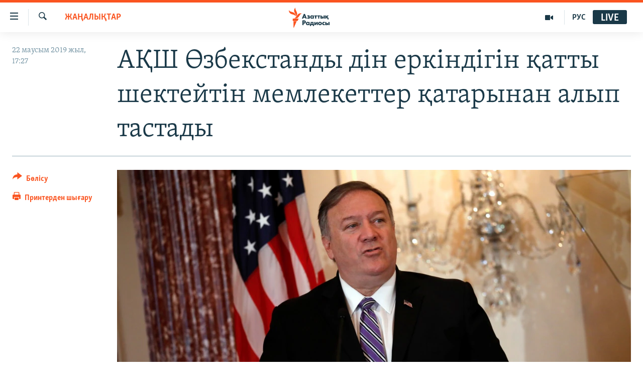

--- FILE ---
content_type: text/html; charset=utf-8
request_url: https://www.azattyq.org/a/30014092.html
body_size: 14646
content:

<!DOCTYPE html>
<html lang="kk" dir="ltr" class="no-js">
<head>
        <link rel="stylesheet" href="/Content/responsive/RFE/kk-KZ/RFE-kk-KZ.css?&amp;av=0.0.0.0&amp;cb=370">
<script src="https://tags.azattyq.org/rferl-pangea/prod/utag.sync.js"></script><script type='text/javascript' src='https://www.youtube.com/iframe_api' async></script>            <link rel="manifest" href="/manifest.json">
    <script type="text/javascript">
        //a general 'js' detection, must be on top level in <head>, due to CSS performance
        document.documentElement.className = "js";
        var cacheBuster = "370";
        var appBaseUrl = "/";
        var imgEnhancerBreakpoints = [0, 144, 256, 408, 650, 1023, 1597];
        var isLoggingEnabled = false;
        var isPreviewPage = false;
        var isLivePreviewPage = false;

        if (!isPreviewPage) {
            window.RFE = window.RFE || {};
            window.RFE.cacheEnabledByParam = window.location.href.indexOf('nocache=1') === -1;

            const url = new URL(window.location.href);
            const params = new URLSearchParams(url.search);

            // Remove the 'nocache' parameter
            params.delete('nocache');

            // Update the URL without the 'nocache' parameter
            url.search = params.toString();
            window.history.replaceState(null, '', url.toString());
        } else {
            window.addEventListener('load', function() {
                const links = window.document.links;
                for (let i = 0; i < links.length; i++) {
                    links[i].href = '#';
                    links[i].target = '_self';
                }
             })
        }

var pwaEnabled = true;        var swCacheDisabled;
    </script>
    <meta charset="utf-8" />

            <title>&#x410;&#x49A;&#x428; &#x4E8;&#x437;&#x431;&#x435;&#x43A;&#x441;&#x442;&#x430;&#x43D;&#x434;&#x44B; &#x434;&#x456;&#x43D; &#x435;&#x440;&#x43A;&#x456;&#x43D;&#x434;&#x456;&#x433;&#x456;&#x43D; &#x49B;&#x430;&#x442;&#x442;&#x44B; &#x448;&#x435;&#x43A;&#x442;&#x435;&#x439;&#x442;&#x456;&#x43D; &#x43C;&#x435;&#x43C;&#x43B;&#x435;&#x43A;&#x435;&#x442;&#x442;&#x435;&#x440; &#x49B;&#x430;&#x442;&#x430;&#x440;&#x44B;&#x43D;&#x430;&#x43D; &#x430;&#x43B;&#x44B;&#x43F; &#x442;&#x430;&#x441;&#x442;&#x430;&#x434;&#x44B;</title>
            <meta name="description" content="&#x410;&#x49A;&#x428; &#x441;&#x43E;&#x4A3;&#x493;&#x44B; 13 &#x436;&#x44B;&#x43B;&#x434;&#x430; &#x430;&#x43B;&#x493;&#x430;&#x448; &#x440;&#x435;&#x442; &#x4E8;&#x437;&#x431;&#x435;&#x43A;&#x441;&#x442;&#x430;&#x43D;&#x434;&#x44B; &#x434;&#x456;&#x43D; &#x435;&#x440;&#x43A;&#x456;&#x43D;&#x434;&#x456;&#x433;&#x456;&#x43D; &#x49B;&#x430;&#x442;&#x442;&#x44B; &#x448;&#x435;&#x43A;&#x442;&#x435;&#x439;&#x442;&#x456;&#x43D; &#x435;&#x43B;&#x434;&#x435;&#x440; &#x49B;&#x430;&#x442;&#x430;&#x440;&#x44B;&#x43D;&#x430;&#x43D; &#x430;&#x43B;&#x44B;&#x43F; &#x442;&#x430;&#x441;&#x442;&#x430;&#x434;&#x44B;. 21 &#x43C;&#x430;&#x443;&#x441;&#x44B;&#x43C;&#x434;&#x430; &#x4D9;&#x43B;&#x435;&#x43C;&#x434;&#x435;&#x433;&#x456; &#x434;&#x456;&#x43D;&#x438; &#x431;&#x43E;&#x441;&#x442;&#x430;&#x43D;&#x434;&#x44B;&#x49B;&#x49B;&#x430; &#x431;&#x430;&#x439;&#x43B;&#x430;&#x43D;&#x44B;&#x441;&#x442;&#x44B; &#x431;&#x430;&#x44F;&#x43D;&#x434;&#x430;&#x43C;&#x430;&#x441;&#x44B;&#x43D; &#x442;&#x430;&#x43D;&#x44B;&#x441;&#x442;&#x44B;&#x440;&#x493;&#x430;&#x43D; &#x43C;&#x435;&#x43C;&#x43B;&#x435;&#x43A;&#x435;&#x442;&#x442;&#x456;&#x43A; &#x445;&#x430;&#x442;&#x448;&#x44B; &#x41C;&#x430;&#x439;&#x43A; &#x41F;&#x43E;&#x43C;&#x43F;&#x435;&#x43E; &#x422;&#x430;&#x448;&#x43A;&#x435;&#x43D;&#x442;&#x442;&#x456;&#x4A3; &#x43E;&#x441;&#x44B; &#x441;&#x430;&#x43B;&#x430;&#x434;&#x430; &#x436;&#x435;&#x442;&#x43A;&#x456;&#x437;&#x433;&#x435;&#x43D; &#x456;&#x43B;&#x433;&#x435;&#x440;&#x456;&#x43B;&#x435;&#x443;&#x448;&#x456;&#x43B;&#x456;&#x43A;&#x442;&#x435;&#x440;&#x456;&#x43D;&#xA0;&#x430;&#x442;&#x430;&#x43F; &#x4E9;&#x442;&#x43A;&#x435;&#x43D;.&#xA0;&#xD;&#xA; &#x410;&#x442;&#x430;&#x43F; &#x430;&#x439;&#x442;&#x49B;&#x430;&#x43D;&#x434;&#x430;, &#x41F;&#x43E;&#x43C;&#x43F;&#x435;&#x43E;..." />
                <meta name="keywords" content="ЖАҢАЛЫҚТАР, қазақстан, дін, дін бостандығы, дін еркіндігі" />
    <meta name="viewport" content="width=device-width, initial-scale=1.0" />


    <meta http-equiv="X-UA-Compatible" content="IE=edge" />

<meta name="robots" content="max-image-preview:large"><meta property="fb:pages" content="205061959567731" /><meta name="yandex-verification" content="b4983b94636388c5" />

        <link href="https://rus.azattyq.org/a/30014069.html" rel="canonical" />

        <meta name="apple-mobile-web-app-title" content="&#x410;&#x437;&#x430;&#x442; &#x415;&#x443;&#x440;&#x43E;&#x43F;&#x430; / &#x410;&#x437;&#x430;&#x442;&#x442;&#x44B;&#x49B; &#x440;&#x430;&#x434;&#x438;&#x43E;&#x441;&#x44B;" />
        <meta name="apple-mobile-web-app-status-bar-style" content="black" />
            <meta name="apple-itunes-app" content="app-id=475986784, app-argument=//30014092.ltr" />
<meta content="&#x410;&#x49A;&#x428; &#x4E8;&#x437;&#x431;&#x435;&#x43A;&#x441;&#x442;&#x430;&#x43D;&#x434;&#x44B; &#x434;&#x456;&#x43D; &#x435;&#x440;&#x43A;&#x456;&#x43D;&#x434;&#x456;&#x433;&#x456;&#x43D; &#x49B;&#x430;&#x442;&#x442;&#x44B; &#x448;&#x435;&#x43A;&#x442;&#x435;&#x439;&#x442;&#x456;&#x43D; &#x43C;&#x435;&#x43C;&#x43B;&#x435;&#x43A;&#x435;&#x442;&#x442;&#x435;&#x440; &#x49B;&#x430;&#x442;&#x430;&#x440;&#x44B;&#x43D;&#x430;&#x43D; &#x430;&#x43B;&#x44B;&#x43F; &#x442;&#x430;&#x441;&#x442;&#x430;&#x434;&#x44B;" property="og:title"></meta>
<meta content="&#x410;&#x49A;&#x428; &#x441;&#x43E;&#x4A3;&#x493;&#x44B; 13 &#x436;&#x44B;&#x43B;&#x434;&#x430; &#x430;&#x43B;&#x493;&#x430;&#x448; &#x440;&#x435;&#x442; &#x4E8;&#x437;&#x431;&#x435;&#x43A;&#x441;&#x442;&#x430;&#x43D;&#x434;&#x44B; &#x434;&#x456;&#x43D; &#x435;&#x440;&#x43A;&#x456;&#x43D;&#x434;&#x456;&#x433;&#x456;&#x43D; &#x49B;&#x430;&#x442;&#x442;&#x44B; &#x448;&#x435;&#x43A;&#x442;&#x435;&#x439;&#x442;&#x456;&#x43D; &#x435;&#x43B;&#x434;&#x435;&#x440; &#x49B;&#x430;&#x442;&#x430;&#x440;&#x44B;&#x43D;&#x430;&#x43D; &#x430;&#x43B;&#x44B;&#x43F; &#x442;&#x430;&#x441;&#x442;&#x430;&#x434;&#x44B;. 21 &#x43C;&#x430;&#x443;&#x441;&#x44B;&#x43C;&#x434;&#x430; &#x4D9;&#x43B;&#x435;&#x43C;&#x434;&#x435;&#x433;&#x456; &#x434;&#x456;&#x43D;&#x438; &#x431;&#x43E;&#x441;&#x442;&#x430;&#x43D;&#x434;&#x44B;&#x49B;&#x49B;&#x430; &#x431;&#x430;&#x439;&#x43B;&#x430;&#x43D;&#x44B;&#x441;&#x442;&#x44B; &#x431;&#x430;&#x44F;&#x43D;&#x434;&#x430;&#x43C;&#x430;&#x441;&#x44B;&#x43D; &#x442;&#x430;&#x43D;&#x44B;&#x441;&#x442;&#x44B;&#x440;&#x493;&#x430;&#x43D; &#x43C;&#x435;&#x43C;&#x43B;&#x435;&#x43A;&#x435;&#x442;&#x442;&#x456;&#x43A; &#x445;&#x430;&#x442;&#x448;&#x44B; &#x41C;&#x430;&#x439;&#x43A; &#x41F;&#x43E;&#x43C;&#x43F;&#x435;&#x43E; &#x422;&#x430;&#x448;&#x43A;&#x435;&#x43D;&#x442;&#x442;&#x456;&#x4A3; &#x43E;&#x441;&#x44B; &#x441;&#x430;&#x43B;&#x430;&#x434;&#x430; &#x436;&#x435;&#x442;&#x43A;&#x456;&#x437;&#x433;&#x435;&#x43D; &#x456;&#x43B;&#x433;&#x435;&#x440;&#x456;&#x43B;&#x435;&#x443;&#x448;&#x456;&#x43B;&#x456;&#x43A;&#x442;&#x435;&#x440;&#x456;&#x43D;&#xA0;&#x430;&#x442;&#x430;&#x43F; &#x4E9;&#x442;&#x43A;&#x435;&#x43D;.&#xA0;&#xD;&#xA; &#x410;&#x442;&#x430;&#x43F; &#x430;&#x439;&#x442;&#x49B;&#x430;&#x43D;&#x434;&#x430;, &#x41F;&#x43E;&#x43C;&#x43F;&#x435;&#x43E;..." property="og:description"></meta>
<meta content="article" property="og:type"></meta>
<meta content="https://www.azattyq.org/a/30014092.html" property="og:url"></meta>
<meta content="&#x410;&#x437;&#x430;&#x442;&#x442;&#x44B;&#x49B; &#x440;&#x430;&#x434;&#x438;&#x43E;&#x441;&#x44B;" property="og:site_name"></meta>
<meta content="https://www.facebook.com/azattyq" property="article:publisher"></meta>
<meta content="https://gdb.rferl.org/af674f38-c6c0-435c-b95f-170a453a9eb5_w1200_h630.jpg" property="og:image"></meta>
<meta content="1200" property="og:image:width"></meta>
<meta content="630" property="og:image:height"></meta>
<meta content="203773769750398" property="fb:app_id"></meta>
<meta content="summary_large_image" name="twitter:card"></meta>
<meta content="@AzattyqRadiosy" name="twitter:site"></meta>
<meta content="https://gdb.rferl.org/af674f38-c6c0-435c-b95f-170a453a9eb5_w1200_h630.jpg" name="twitter:image"></meta>
<meta content="&#x410;&#x49A;&#x428; &#x4E8;&#x437;&#x431;&#x435;&#x43A;&#x441;&#x442;&#x430;&#x43D;&#x434;&#x44B; &#x434;&#x456;&#x43D; &#x435;&#x440;&#x43A;&#x456;&#x43D;&#x434;&#x456;&#x433;&#x456;&#x43D; &#x49B;&#x430;&#x442;&#x442;&#x44B; &#x448;&#x435;&#x43A;&#x442;&#x435;&#x439;&#x442;&#x456;&#x43D; &#x43C;&#x435;&#x43C;&#x43B;&#x435;&#x43A;&#x435;&#x442;&#x442;&#x435;&#x440; &#x49B;&#x430;&#x442;&#x430;&#x440;&#x44B;&#x43D;&#x430;&#x43D; &#x430;&#x43B;&#x44B;&#x43F; &#x442;&#x430;&#x441;&#x442;&#x430;&#x434;&#x44B;" name="twitter:title"></meta>
<meta content="&#x410;&#x49A;&#x428; &#x441;&#x43E;&#x4A3;&#x493;&#x44B; 13 &#x436;&#x44B;&#x43B;&#x434;&#x430; &#x430;&#x43B;&#x493;&#x430;&#x448; &#x440;&#x435;&#x442; &#x4E8;&#x437;&#x431;&#x435;&#x43A;&#x441;&#x442;&#x430;&#x43D;&#x434;&#x44B; &#x434;&#x456;&#x43D; &#x435;&#x440;&#x43A;&#x456;&#x43D;&#x434;&#x456;&#x433;&#x456;&#x43D; &#x49B;&#x430;&#x442;&#x442;&#x44B; &#x448;&#x435;&#x43A;&#x442;&#x435;&#x439;&#x442;&#x456;&#x43D; &#x435;&#x43B;&#x434;&#x435;&#x440; &#x49B;&#x430;&#x442;&#x430;&#x440;&#x44B;&#x43D;&#x430;&#x43D; &#x430;&#x43B;&#x44B;&#x43F; &#x442;&#x430;&#x441;&#x442;&#x430;&#x434;&#x44B;. 21 &#x43C;&#x430;&#x443;&#x441;&#x44B;&#x43C;&#x434;&#x430; &#x4D9;&#x43B;&#x435;&#x43C;&#x434;&#x435;&#x433;&#x456; &#x434;&#x456;&#x43D;&#x438; &#x431;&#x43E;&#x441;&#x442;&#x430;&#x43D;&#x434;&#x44B;&#x49B;&#x49B;&#x430; &#x431;&#x430;&#x439;&#x43B;&#x430;&#x43D;&#x44B;&#x441;&#x442;&#x44B; &#x431;&#x430;&#x44F;&#x43D;&#x434;&#x430;&#x43C;&#x430;&#x441;&#x44B;&#x43D; &#x442;&#x430;&#x43D;&#x44B;&#x441;&#x442;&#x44B;&#x440;&#x493;&#x430;&#x43D; &#x43C;&#x435;&#x43C;&#x43B;&#x435;&#x43A;&#x435;&#x442;&#x442;&#x456;&#x43A; &#x445;&#x430;&#x442;&#x448;&#x44B; &#x41C;&#x430;&#x439;&#x43A; &#x41F;&#x43E;&#x43C;&#x43F;&#x435;&#x43E; &#x422;&#x430;&#x448;&#x43A;&#x435;&#x43D;&#x442;&#x442;&#x456;&#x4A3; &#x43E;&#x441;&#x44B; &#x441;&#x430;&#x43B;&#x430;&#x434;&#x430; &#x436;&#x435;&#x442;&#x43A;&#x456;&#x437;&#x433;&#x435;&#x43D; &#x456;&#x43B;&#x433;&#x435;&#x440;&#x456;&#x43B;&#x435;&#x443;&#x448;&#x456;&#x43B;&#x456;&#x43A;&#x442;&#x435;&#x440;&#x456;&#x43D;&#xA0;&#x430;&#x442;&#x430;&#x43F; &#x4E9;&#x442;&#x43A;&#x435;&#x43D;.&#xA0;&#xD;&#xA; &#x410;&#x442;&#x430;&#x43F; &#x430;&#x439;&#x442;&#x49B;&#x430;&#x43D;&#x434;&#x430;, &#x41F;&#x43E;&#x43C;&#x43F;&#x435;&#x43E;..." name="twitter:description"></meta>
                    <link rel="amphtml" href="https://www.azattyq.org/amp/30014092.html" />
<script type="application/ld+json">{"articleSection":"ЖАҢАЛЫҚТАР","isAccessibleForFree":true,"headline":"АҚШ Өзбекстанды дін еркіндігін қатты шектейтін мемлекеттер қатарынан алып тастады","inLanguage":"kk-KZ","keywords":"ЖАҢАЛЫҚТАР, қазақстан, дін, дін бостандығы, дін еркіндігі","author":{"@type":"Person","name":"Азаттық радиосы"},"datePublished":"2019-06-22 12:27:19Z","dateModified":"2019-06-22 12:35:20Z","publisher":{"logo":{"width":512,"height":220,"@type":"ImageObject","url":"https://www.azattyq.org/Content/responsive/RFE/kk-KZ/img/logo.png"},"@type":"NewsMediaOrganization","url":"https://www.azattyq.org","sameAs":["https://facebook.com/azattyq","https://twitter.com/AzattyqRadiosy","https://www.youtube.com/user/AzattyqRadio","https://www.instagram.com/azattyq/","https://t.me/azattyq"],"name":"Азат Еуропа / Азаттық Радиосы","alternateName":""},"@context":"https://schema.org","@type":"NewsArticle","mainEntityOfPage":"https://www.azattyq.org/a/30014092.html","url":"https://www.azattyq.org/a/30014092.html","description":"АҚШ соңғы 13 жылда алғаш рет Өзбекстанды дін еркіндігін қатты шектейтін елдер қатарынан алып тастады. 21 маусымда әлемдегі діни бостандыққа байланысты баяндамасын таныстырған мемлекеттік хатшы Майк Помпео Ташкенттің осы салада жеткізген ілгерілеушіліктерін атап өткен. \r\n Атап айтқанда, Помпео...","image":{"width":1080,"height":608,"@type":"ImageObject","url":"https://gdb.rferl.org/af674f38-c6c0-435c-b95f-170a453a9eb5_w1080_h608.jpg"},"name":"АҚШ Өзбекстанды дін еркіндігін қатты шектейтін мемлекеттер қатарынан алып тастады"}</script>
    <script src="/Scripts/responsive/infographics.bundle.min.js?&amp;av=0.0.0.0&amp;cb=370"></script>
        <script src="/Scripts/responsive/dollardom.min.js?&amp;av=0.0.0.0&amp;cb=370"></script>
        <script src="/Scripts/responsive/modules/commons.js?&amp;av=0.0.0.0&amp;cb=370"></script>
        <script src="/Scripts/responsive/modules/app_code.js?&amp;av=0.0.0.0&amp;cb=370"></script>

        <link rel="icon" type="image/svg+xml" href="/Content/responsive/RFE/img/webApp/favicon.svg" />
        <link rel="alternate icon" href="/Content/responsive/RFE/img/webApp/favicon.ico" />
            <link rel="mask-icon" color="#ea6903" href="/Content/responsive/RFE/img/webApp/favicon_safari.svg" />
        <link rel="apple-touch-icon" sizes="152x152" href="/Content/responsive/RFE/img/webApp/ico-152x152.png" />
        <link rel="apple-touch-icon" sizes="144x144" href="/Content/responsive/RFE/img/webApp/ico-144x144.png" />
        <link rel="apple-touch-icon" sizes="114x114" href="/Content/responsive/RFE/img/webApp/ico-114x114.png" />
        <link rel="apple-touch-icon" sizes="72x72" href="/Content/responsive/RFE/img/webApp/ico-72x72.png" />
        <link rel="apple-touch-icon-precomposed" href="/Content/responsive/RFE/img/webApp/ico-57x57.png" />
        <link rel="icon" sizes="192x192" href="/Content/responsive/RFE/img/webApp/ico-192x192.png" />
        <link rel="icon" sizes="128x128" href="/Content/responsive/RFE/img/webApp/ico-128x128.png" />
        <meta name="msapplication-TileColor" content="#ffffff" />
        <meta name="msapplication-TileImage" content="/Content/responsive/RFE/img/webApp/ico-144x144.png" />
                <link rel="preload" href="/Content/responsive/fonts/Skolar-Lt_Cyrl_v2.4.woff" type="font/woff" as="font" crossorigin="anonymous" />
    <link rel="alternate" type="application/rss+xml" title="RFE/RL - Top Stories [RSS]" href="/api/" />
    <link rel="sitemap" type="application/rss+xml" href="/sitemap.xml" />
    
    



</head>
<body class=" nav-no-loaded cc_theme pg-article print-lay-article js-category-to-nav nojs-images ">
        <script type="text/javascript" >
            var analyticsData = {url:"https://www.azattyq.org/a/30014092.html",property_id:"417",article_uid:"30014092",page_title:"АҚШ Өзбекстанды дін еркіндігін қатты шектейтін мемлекеттер қатарынан алып тастады",page_type:"article",content_type:"article",subcontent_type:"article",last_modified:"2019-06-22 12:35:20Z",pub_datetime:"2019-06-22 12:27:19Z",pub_year:"2019",pub_month:"06",pub_day:"22",pub_hour:"12",pub_weekday:"Saturday",section:"жаңалықтар",english_section:"news",byline:"",categories:"news",tags:"қазақстан;дін;дін бостандығы;дін еркіндігі",domain:"www.azattyq.org",language:"Kazakh",language_service:"RFERL Kazakh",platform:"web",copied:"yes",copied_article:"30014069|6|Kazakh [ru]|2019-06-22",copied_title:"США убрали Узбекистан из списка стран с наименьшей религиозной терпимостью",runs_js:"Yes",cms_release:"8.44.0.0.370",enviro_type:"prod",slug:"",entity:"RFE",short_language_service:"KAZ",platform_short:"W",page_name:"АҚШ Өзбекстанды дін еркіндігін қатты шектейтін мемлекеттер қатарынан алып тастады"};
        </script>
<noscript><iframe src="https://www.googletagmanager.com/ns.html?id=GTM-WXZBPZ" height="0" width="0" style="display:none;visibility:hidden"></iframe></noscript>        <script type="text/javascript" data-cookiecategory="analytics">
            var gtmEventObject = Object.assign({}, analyticsData, {event: 'page_meta_ready'});window.dataLayer = window.dataLayer || [];window.dataLayer.push(gtmEventObject);
            if (top.location === self.location) { //if not inside of an IFrame
                 var renderGtm = "true";
                 if (renderGtm === "true") {
            (function(w,d,s,l,i){w[l]=w[l]||[];w[l].push({'gtm.start':new Date().getTime(),event:'gtm.js'});var f=d.getElementsByTagName(s)[0],j=d.createElement(s),dl=l!='dataLayer'?'&l='+l:'';j.async=true;j.src='//www.googletagmanager.com/gtm.js?id='+i+dl;f.parentNode.insertBefore(j,f);})(window,document,'script','dataLayer','GTM-WXZBPZ');
                 }
            }
        </script>
        <!--Analytics tag js version start-->
            <script type="text/javascript" data-cookiecategory="analytics">
                var utag_data = Object.assign({}, analyticsData, {});
if(typeof(TealiumTagFrom)==='function' && typeof(TealiumTagSearchKeyword)==='function') {
var utag_from=TealiumTagFrom();var utag_searchKeyword=TealiumTagSearchKeyword();
if(utag_searchKeyword!=null && utag_searchKeyword!=='' && utag_data["search_keyword"]==null) utag_data["search_keyword"]=utag_searchKeyword;if(utag_from!=null && utag_from!=='') utag_data["from"]=TealiumTagFrom();}
                if(window.top!== window.self&&utag_data.page_type==="snippet"){utag_data.page_type = 'iframe';}
                try{if(window.top!==window.self&&window.self.location.hostname===window.top.location.hostname){utag_data.platform = 'self-embed';utag_data.platform_short = 'se';}}catch(e){if(window.top!==window.self&&window.self.location.search.includes("platformType=self-embed")){utag_data.platform = 'cross-promo';utag_data.platform_short = 'cp';}}
                (function(a,b,c,d){    a="https://tags.azattyq.org/rferl-pangea/prod/utag.js";    b=document;c="script";d=b.createElement(c);d.src=a;d.type="text/java"+c;d.async=true;    a=b.getElementsByTagName(c)[0];a.parentNode.insertBefore(d,a);    })();
            </script>
        <!--Analytics tag js version end-->
<!-- Analytics tag management NoScript -->
<noscript>
<img style="position: absolute; border: none;" src="https://ssc.azattyq.org/b/ss/bbgprod,bbgentityrferl/1/G.4--NS/1352685264?pageName=rfe%3akaz%3aw%3aarticle%3a%d0%90%d2%9a%d0%a8%20%d3%a8%d0%b7%d0%b1%d0%b5%d0%ba%d1%81%d1%82%d0%b0%d0%bd%d0%b4%d1%8b%20%d0%b4%d1%96%d0%bd%20%d0%b5%d1%80%d0%ba%d1%96%d0%bd%d0%b4%d1%96%d0%b3%d1%96%d0%bd%20%d2%9b%d0%b0%d1%82%d1%82%d1%8b%20%d1%88%d0%b5%d0%ba%d1%82%d0%b5%d0%b9%d1%82%d1%96%d0%bd%20%d0%bc%d0%b5%d0%bc%d0%bb%d0%b5%d0%ba%d0%b5%d1%82%d1%82%d0%b5%d1%80%20%d2%9b%d0%b0%d1%82%d0%b0%d1%80%d1%8b%d0%bd%d0%b0%d0%bd%20%d0%b0%d0%bb%d1%8b%d0%bf%20%d1%82%d0%b0%d1%81%d1%82%d0%b0%d0%b4%d1%8b&amp;c6=%d0%90%d2%9a%d0%a8%20%d3%a8%d0%b7%d0%b1%d0%b5%d0%ba%d1%81%d1%82%d0%b0%d0%bd%d0%b4%d1%8b%20%d0%b4%d1%96%d0%bd%20%d0%b5%d1%80%d0%ba%d1%96%d0%bd%d0%b4%d1%96%d0%b3%d1%96%d0%bd%20%d2%9b%d0%b0%d1%82%d1%82%d1%8b%20%d1%88%d0%b5%d0%ba%d1%82%d0%b5%d0%b9%d1%82%d1%96%d0%bd%20%d0%bc%d0%b5%d0%bc%d0%bb%d0%b5%d0%ba%d0%b5%d1%82%d1%82%d0%b5%d1%80%20%d2%9b%d0%b0%d1%82%d0%b0%d1%80%d1%8b%d0%bd%d0%b0%d0%bd%20%d0%b0%d0%bb%d1%8b%d0%bf%20%d1%82%d0%b0%d1%81%d1%82%d0%b0%d0%b4%d1%8b&amp;v36=8.44.0.0.370&amp;v6=D=c6&amp;g=https%3a%2f%2fwww.azattyq.org%2fa%2f30014092.html&amp;c1=D=g&amp;v1=D=g&amp;events=event1,event52&amp;c16=rferl%20kazakh&amp;v16=D=c16&amp;c5=news&amp;v5=D=c5&amp;ch=%d0%96%d0%90%d2%a2%d0%90%d0%9b%d0%ab%d2%9a%d0%a2%d0%90%d0%a0&amp;c15=kazakh&amp;v15=D=c15&amp;c4=article&amp;v4=D=c4&amp;c14=30014092&amp;v14=D=c14&amp;v20=no&amp;c17=web&amp;v17=D=c17&amp;mcorgid=518abc7455e462b97f000101%40adobeorg&amp;server=www.azattyq.org&amp;pageType=D=c4&amp;ns=bbg&amp;v29=D=server&amp;v25=rfe&amp;v30=417&amp;v105=D=User-Agent " alt="analytics" width="1" height="1" /></noscript>
<!-- End of Analytics tag management NoScript -->


        <!--*** Accessibility links - For ScreenReaders only ***-->
        <section>
            <div class="sr-only">
                <h2>Accessibility links</h2>
                <ul>
                    <li><a href="#content" data-disable-smooth-scroll="1">Skip to main content</a></li>
                    <li><a href="#navigation" data-disable-smooth-scroll="1">Skip to main Navigation</a></li>
                    <li><a href="#txtHeaderSearch" data-disable-smooth-scroll="1">Skip to Search</a></li>
                </ul>
            </div>
        </section>
    




<div dir="ltr">
    <div id="page">
            <aside>

<div class="c-lightbox overlay-modal">
    <div class="c-lightbox__intro">
        <h2 class="c-lightbox__intro-title"></h2>
        <button class="btn btn--rounded c-lightbox__btn c-lightbox__intro-next" title="&#x41A;&#x435;&#x43B;&#x435;&#x441;&#x456;">
            <span class="ico ico--rounded ico-chevron-forward"></span>
            <span class="sr-only">&#x41A;&#x435;&#x43B;&#x435;&#x441;&#x456;</span>
        </button>
    </div>
    <div class="c-lightbox__nav">
        <button class="btn btn--rounded c-lightbox__btn c-lightbox__btn--close" title="&#x416;&#x430;&#x431;&#x443;">
            <span class="ico ico--rounded ico-close"></span>
            <span class="sr-only">&#x416;&#x430;&#x431;&#x443;</span>
        </button>
        <button class="btn btn--rounded c-lightbox__btn c-lightbox__btn--prev" title="&#x411;&#x4B1;&#x493;&#x430;&#x43D; &#x434;&#x435;&#x439;&#x456;&#x43D;&#x433;&#x456;">
            <span class="ico ico--rounded ico-chevron-backward"></span>
            <span class="sr-only">&#x411;&#x4B1;&#x493;&#x430;&#x43D; &#x434;&#x435;&#x439;&#x456;&#x43D;&#x433;&#x456;</span>
        </button>
        <button class="btn btn--rounded c-lightbox__btn c-lightbox__btn--next" title="&#x41A;&#x435;&#x43B;&#x435;&#x441;&#x456;">
            <span class="ico ico--rounded ico-chevron-forward"></span>
            <span class="sr-only">&#x41A;&#x435;&#x43B;&#x435;&#x441;&#x456;</span>
        </button>
    </div>
    <div class="c-lightbox__content-wrap">
        <figure class="c-lightbox__content">
            <span class="c-spinner c-spinner--lightbox">
                <img src="/Content/responsive/img/player-spinner.png"
                     alt="please wait"
                     title="please wait" />
            </span>
            <div class="c-lightbox__img">
                <div class="thumb">
                    <img src="" alt="" />
                </div>
            </div>
            <figcaption>
                <div class="c-lightbox__info c-lightbox__info--foot">
                    <span class="c-lightbox__counter"></span>
                    <span class="caption c-lightbox__caption"></span>
                </div>
            </figcaption>
        </figure>
    </div>
    <div class="hidden">
        <div class="content-advisory__box content-advisory__box--lightbox">
            <span class="content-advisory__box-text">&#x415;&#x441;&#x43A;&#x435;&#x440;&#x442;&#x443;! &#x421;&#x443;&#x440;&#x435;&#x442;&#x442;&#x435;&#x440;&#x434;&#x435; &#x49B;&#x430;&#x43D; &#x436;&#x4D9;&#x43D;&#x435; &#x431;&#x430;&#x441;&#x49B;&#x430; &#x434;&#x430; &#x437;&#x43E;&#x440;&#x43B;&#x44B;&#x49B; &#x431;&#x435;&#x43B;&#x433;&#x456;&#x43B;&#x435;&#x440;&#x456; &#x431;&#x430;&#x440;.</span>
            <button class="btn btn--transparent content-advisory__box-btn m-t-md" value="text" type="button">
                <span class="btn__text">
                    &#x41A;&#x4E9;&#x440;&#x443;
                </span>
            </button>
        </div>
    </div>
</div>

<div class="print-dialogue">
    <div class="container">
        <h3 class="print-dialogue__title section-head">&#x411;&#x430;&#x441;&#x44B;&#x43F; &#x448;&#x44B;&#x493;&#x430;&#x440;&#x443;</h3>
        <div class="print-dialogue__opts">
            <ul class="print-dialogue__opt-group">
                <li class="form__group form__group--checkbox">
                    <input class="form__check " id="checkboxImages" name="checkboxImages" type="checkbox" checked="checked" />
                    <label for="checkboxImages" class="form__label m-t-md">&#x421;&#x443;&#x440;&#x435;&#x442;&#x442;&#x435;&#x440;&#x43C;&#x435;&#x43D;</label>
                </li>
                <li class="form__group form__group--checkbox">
                    <input class="form__check " id="checkboxMultimedia" name="checkboxMultimedia" type="checkbox" checked="checked" />
                    <label for="checkboxMultimedia" class="form__label m-t-md">&#x41C;&#x443;&#x43B;&#x44C;&#x442;&#x438;&#x43C;&#x435;&#x434;&#x438;&#x430;</label>
                </li>
            </ul>
            <ul class="print-dialogue__opt-group">
                <li class="form__group form__group--checkbox">
                    <input class="form__check " id="checkboxEmbedded" name="checkboxEmbedded" type="checkbox" checked="checked" />
                    <label for="checkboxEmbedded" class="form__label m-t-md">&#x42D;&#x43C;&#x431;&#x435;&#x434;-&#x43A;&#x43E;&#x434;&#x44B; &#x431;&#x430;&#x440; &#x43A;&#x43E;&#x43D;&#x442;&#x435;&#x43D;&#x442;</label>
                </li>
                <li class="hidden">
                    <input class="form__check " id="checkboxComments" name="checkboxComments" type="checkbox" />
                    <label for="checkboxComments" class="form__label m-t-md">&#x41F;&#x456;&#x43A;&#x456;&#x440;&#x43B;&#x435;&#x440;</label>
                </li>
            </ul>
        </div>
        <div class="print-dialogue__buttons">
            <button class="btn  btn--secondary close-button" type="button" title="&#x411;&#x43E;&#x43B;&#x434;&#x44B;&#x440;&#x43C;&#x430;&#x443;">
                <span class="btn__text ">&#x411;&#x43E;&#x43B;&#x434;&#x44B;&#x440;&#x43C;&#x430;&#x443;</span>
            </button>
            <button class="btn  btn-cust-print m-l-sm" type="button" title="&#x41F;&#x440;&#x438;&#x43D;&#x442;&#x435;&#x440;&#x434;&#x435;&#x43D; &#x448;&#x44B;&#x493;&#x430;&#x440;&#x443;">
                <span class="btn__text ">&#x41F;&#x440;&#x438;&#x43D;&#x442;&#x435;&#x440;&#x434;&#x435;&#x43D; &#x448;&#x44B;&#x493;&#x430;&#x440;&#x443;</span>
            </button>
        </div>
    </div>
</div>                
<div class="ctc-message pos-fix">
    <div class="ctc-message__inner">&#x421;&#x456;&#x43B;&#x442;&#x435;&#x43C;&#x435; &#x43A;&#x4E9;&#x448;&#x456;&#x440;&#x456;&#x43B;&#x434;&#x456;</div>
</div>
            </aside>

<div class="hdr-20 hdr-20--big">
    <div class="hdr-20__inner">
        <div class="hdr-20__max pos-rel">
            <div class="hdr-20__side hdr-20__side--primary d-flex">
                <label data-for="main-menu-ctrl" data-switcher-trigger="true" data-switch-target="main-menu-ctrl" class="burger hdr-trigger pos-rel trans-trigger" data-trans-evt="click" data-trans-id="menu">
                    <span class="ico ico-close hdr-trigger__ico hdr-trigger__ico--close burger__ico burger__ico--close"></span>
                    <span class="ico ico-menu hdr-trigger__ico hdr-trigger__ico--open burger__ico burger__ico--open"></span>
                </label>
                <div class="menu-pnl pos-fix trans-target" data-switch-target="main-menu-ctrl" data-trans-id="menu">
                    <div class="menu-pnl__inner">
                        <nav class="main-nav menu-pnl__item menu-pnl__item--first">
                            <ul class="main-nav__list accordeon" data-analytics-tales="false" data-promo-name="link" data-location-name="nav,secnav">
                                

        <li class="main-nav__item">
            <a class="main-nav__item-name main-nav__item-name--link" href="/z/330" title="&#x416;&#x430;&#x4A3;&#x430;&#x43B;&#x44B;&#x49B;&#x442;&#x430;&#x440;" data-item-name="news" >&#x416;&#x430;&#x4A3;&#x430;&#x43B;&#x44B;&#x49B;&#x442;&#x430;&#x440;</a>
        </li>

        <li class="main-nav__item">
            <a class="main-nav__item-name main-nav__item-name--link" href="/p/7018.html" title="&#x421;&#x430;&#x44F;&#x441;&#x430;&#x442;" data-item-name="politics" >&#x421;&#x430;&#x44F;&#x441;&#x430;&#x442;</a>
        </li>

        <li class="main-nav__item">
            <a class="main-nav__item-name main-nav__item-name--link" href="/p/7019.html" title="AzattyqTV" data-item-name="azattyqtv" >AzattyqTV</a>
        </li>

        <li class="main-nav__item">
            <a class="main-nav__item-name main-nav__item-name--link" href="/p/8433.html" title="&#x49A;&#x430;&#x4A3;&#x442;&#x430;&#x440; &#x43E;&#x49B;&#x438;&#x493;&#x430;&#x441;&#x44B;" data-item-name="kazakgstan-unrest" >&#x49A;&#x430;&#x4A3;&#x442;&#x430;&#x440; &#x43E;&#x49B;&#x438;&#x493;&#x430;&#x441;&#x44B;</a>
        </li>

        <li class="main-nav__item">
            <a class="main-nav__item-name main-nav__item-name--link" href="/p/7009.html" title="&#x410;&#x434;&#x430;&#x43C; &#x49B;&#x4B1;&#x49B;&#x44B;&#x49B;&#x442;&#x430;&#x440;&#x44B;" data-item-name="human-rights" >&#x410;&#x434;&#x430;&#x43C; &#x49B;&#x4B1;&#x49B;&#x44B;&#x49B;&#x442;&#x430;&#x440;&#x44B;</a>
        </li>

        <li class="main-nav__item">
            <a class="main-nav__item-name main-nav__item-name--link" href="/p/7028.html" title="&#x4D8;&#x43B;&#x435;&#x443;&#x43C;&#x435;&#x442;" data-item-name="society" >&#x4D8;&#x43B;&#x435;&#x443;&#x43C;&#x435;&#x442;</a>
        </li>

        <li class="main-nav__item">
            <a class="main-nav__item-name main-nav__item-name--link" href="/p/7020.html" title="&#x4D8;&#x43B;&#x435;&#x43C;" data-item-name="world-news" >&#x4D8;&#x43B;&#x435;&#x43C;</a>
        </li>

        <li class="main-nav__item">
            <a class="main-nav__item-name main-nav__item-name--link" href="/p/7262.html" title="&#x410;&#x440;&#x43D;&#x430;&#x439;&#x44B; &#x436;&#x43E;&#x431;&#x430;&#x43B;&#x430;&#x440;" data-item-name="special-projects" >&#x410;&#x440;&#x43D;&#x430;&#x439;&#x44B; &#x436;&#x43E;&#x431;&#x430;&#x43B;&#x430;&#x440;</a>
        </li>



                            </ul>
                        </nav>
                        

<div class="menu-pnl__item">
        <a href="https://rus.azattyq.org" class="menu-pnl__item-link" alt="&#x420;&#x443;&#x441;&#x441;&#x43A;&#x438;&#x439;">&#x420;&#x443;&#x441;&#x441;&#x43A;&#x438;&#x439;</a>
</div>


                        
                            <div class="menu-pnl__item menu-pnl__item--social">
                                    <h5 class="menu-pnl__sub-head">&#x416;&#x430;&#x437;&#x44B;&#x43B;&#x44B;&#x4A3;&#x44B;&#x437;</h5>

        <a href="https://facebook.com/azattyq" title="Facebook &#x43F;&#x430;&#x440;&#x430;&#x493;&#x44B;&#x43C;&#x44B;&#x437;" data-analytics-text="follow_on_facebook" class="btn btn--rounded btn--social-inverted menu-pnl__btn js-social-btn btn-facebook"  target="_blank" rel="noopener">
            <span class="ico ico-facebook-alt ico--rounded"></span>
        </a>


        <a href="https://www.youtube.com/user/AzattyqRadio" title="YouTube &#x43F;&#x430;&#x440;&#x430;&#x493;&#x44B;&#x43C;&#x44B;&#x437;" data-analytics-text="follow_on_youtube" class="btn btn--rounded btn--social-inverted menu-pnl__btn js-social-btn btn-youtube"  target="_blank" rel="noopener">
            <span class="ico ico-youtube ico--rounded"></span>
        </a>


        <a href="https://twitter.com/AzattyqRadiosy" title="Twitter &#x43F;&#x430;&#x440;&#x430;&#x493;&#x44B;&#x43C;&#x44B;&#x437;" data-analytics-text="follow_on_twitter" class="btn btn--rounded btn--social-inverted menu-pnl__btn js-social-btn btn-twitter"  target="_blank" rel="noopener">
            <span class="ico ico-twitter ico--rounded"></span>
        </a>


        <a href="https://www.instagram.com/azattyq/" title="Instagram &#x43F;&#x430;&#x440;&#x430;&#x493;&#x44B;&#x43C;&#x44B;&#x437;" data-analytics-text="follow_on_instagram" class="btn btn--rounded btn--social-inverted menu-pnl__btn js-social-btn btn-instagram"  target="_blank" rel="noopener">
            <span class="ico ico-instagram ico--rounded"></span>
        </a>


        <a href="https://t.me/azattyq" title="Follow us on Telegram" data-analytics-text="follow_on_telegram" class="btn btn--rounded btn--social-inverted menu-pnl__btn js-social-btn btn-telegram"  target="_blank" rel="noopener">
            <span class="ico ico-telegram ico--rounded"></span>
        </a>

                            </div>
                            <div class="menu-pnl__item">
                                <a href="/navigation/allsites" class="menu-pnl__item-link">
                                    <span class="ico ico-languages "></span>
                                    &#x411;&#x430;&#x441;&#x49B;&#x430; &#x442;&#x456;&#x43B;&#x434;&#x435;&#x440;&#x434;&#x435;
                                </a>
                            </div>
                    </div>
                </div>
                <label data-for="top-search-ctrl" data-switcher-trigger="true" data-switch-target="top-search-ctrl" class="top-srch-trigger hdr-trigger">
                    <span class="ico ico-close hdr-trigger__ico hdr-trigger__ico--close top-srch-trigger__ico top-srch-trigger__ico--close"></span>
                    <span class="ico ico-search hdr-trigger__ico hdr-trigger__ico--open top-srch-trigger__ico top-srch-trigger__ico--open"></span>
                </label>
                <div class="srch-top srch-top--in-header" data-switch-target="top-search-ctrl">
                    <div class="container">
                        
<form action="/s" class="srch-top__form srch-top__form--in-header" id="form-topSearchHeader" method="get" role="search">    <label for="txtHeaderSearch" class="sr-only">&#x130;&#x437;&#x434;&#x435;&#x443;</label>
    <input type="text" id="txtHeaderSearch" name="k" placeholder="...&#x456;&#x437;&#x434;&#x435;&#x443;" accesskey="s" value="" class="srch-top__input analyticstag-event" onkeydown="if (event.keyCode === 13) { FireAnalyticsTagEventOnSearch('search', $dom.get('#txtHeaderSearch')[0].value) }" />
    <button title="&#x130;&#x437;&#x434;&#x435;&#x443;" type="submit" class="btn btn--top-srch analyticstag-event" onclick="FireAnalyticsTagEventOnSearch('search', $dom.get('#txtHeaderSearch')[0].value) ">
        <span class="ico ico-search"></span>
    </button>
</form>
                    </div>
                </div>
                <a href="/" class="main-logo-link">
                    <img src="/Content/responsive/RFE/kk-KZ/img/logo-compact.svg" class="main-logo main-logo--comp" alt="site logo">
                        <img src="/Content/responsive/RFE/kk-KZ/img/logo.svg" class="main-logo main-logo--big" alt="site logo">
                </a>
            </div>
            <div class="hdr-20__side hdr-20__side--secondary d-flex">
                

    <a href="https://rus.azattyq.org" title="&#x420;&#x423;&#x421;" class="hdr-20__secondary-item hdr-20__secondary-item--lang" data-item-name="satellite">
        
&#x420;&#x423;&#x421;
    </a>

    <a href="/p/7019.html" title="AzattyqTV" class="hdr-20__secondary-item" data-item-name="video">
        
    <span class="ico ico-video hdr-20__secondary-icon"></span>

    </a>

    <a href="/s" title="&#x130;&#x437;&#x434;&#x435;&#x443;" class="hdr-20__secondary-item hdr-20__secondary-item--search" data-item-name="search">
        
    <span class="ico ico-search hdr-20__secondary-icon hdr-20__secondary-icon--search"></span>

    </a>



                

<div class="hdr-20__secondary-item live-b-drop">
    <div class="live-b-drop__off">
        <a href="/live" class="live-b-drop__link" title="Live" data-item-name="live">
            <span class="badge badge--live-btn badge--live-btn-off">
                Live
            </span>
        </a>
    </div>
    <div class="live-b-drop__on hidden">
        <label data-for="live-ctrl" data-switcher-trigger="true" data-switch-target="live-ctrl" class="live-b-drop__label pos-rel">
            <span class="badge badge--live badge--live-btn">
                Live
            </span>
            <span class="ico ico-close live-b-drop__label-ico live-b-drop__label-ico--close"></span>
        </label>
        <div class="live-b-drop__panel" id="targetLivePanelDiv" data-switch-target="live-ctrl"></div>
    </div>
</div>


                <div class="srch-bottom">
                    
<form action="/s" class="srch-bottom__form d-flex" id="form-bottomSearch" method="get" role="search">    <label for="txtSearch" class="sr-only">&#x130;&#x437;&#x434;&#x435;&#x443;</label>
    <input type="search" id="txtSearch" name="k" placeholder="...&#x456;&#x437;&#x434;&#x435;&#x443;" accesskey="s" value="" class="srch-bottom__input analyticstag-event" onkeydown="if (event.keyCode === 13) { FireAnalyticsTagEventOnSearch('search', $dom.get('#txtSearch')[0].value) }" />
    <button title="&#x130;&#x437;&#x434;&#x435;&#x443;" type="submit" class="btn btn--bottom-srch analyticstag-event" onclick="FireAnalyticsTagEventOnSearch('search', $dom.get('#txtSearch')[0].value) ">
        <span class="ico ico-search"></span>
    </button>
</form>
                </div>
            </div>
            <img src="/Content/responsive/RFE/kk-KZ/img/logo-print.gif" class="logo-print" alt="site logo">
            <img src="/Content/responsive/RFE/kk-KZ/img/logo-print_color.png" class="logo-print logo-print--color" alt="site logo">
        </div>
    </div>
</div>
    <script>
        if (document.body.className.indexOf('pg-home') > -1) {
            var nav2In = document.querySelector('.hdr-20__inner');
            var nav2Sec = document.querySelector('.hdr-20__side--secondary');
            var secStyle = window.getComputedStyle(nav2Sec);
            if (nav2In && window.pageYOffset < 150 && secStyle['position'] !== 'fixed') {
                nav2In.classList.add('hdr-20__inner--big')
            }
        }
    </script>



<div class="c-hlights c-hlights--breaking c-hlights--no-item" data-hlight-display="mobile,desktop">
    <div class="c-hlights__wrap container p-0">
        <div class="c-hlights__nav">
            <a role="button" href="#" title="&#x411;&#x4B1;&#x493;&#x430;&#x43D; &#x434;&#x435;&#x439;&#x456;&#x43D;&#x433;&#x456;">
                <span class="ico ico-chevron-backward m-0"></span>
                <span class="sr-only">&#x411;&#x4B1;&#x493;&#x430;&#x43D; &#x434;&#x435;&#x439;&#x456;&#x43D;&#x433;&#x456;</span>
            </a>
            <a role="button" href="#" title="&#x41A;&#x435;&#x43B;&#x435;&#x441;&#x456;">
                <span class="ico ico-chevron-forward m-0"></span>
                <span class="sr-only">&#x41A;&#x435;&#x43B;&#x435;&#x441;&#x456;</span>
            </a>
        </div>
        <span class="c-hlights__label">
            <span class="">&#x428;&#x4B1;&#x493;&#x44B;&#x43B; &#x445;&#x430;&#x431;&#x430;&#x440;:</span>
            <span class="switcher-trigger">
                <label data-for="more-less-1" data-switcher-trigger="true" class="switcher-trigger__label switcher-trigger__label--more p-b-0" title="&#x422;&#x4AF;&#x433;&#x435;&#x43B; &#x43E;&#x49B;&#x44B;&#x4A3;&#x44B;&#x437;">
                    <span class="ico ico-chevron-down"></span>
                </label>
                <label data-for="more-less-1" data-switcher-trigger="true" class="switcher-trigger__label switcher-trigger__label--less p-b-0" title="&#x49A;&#x44B;&#x441;&#x49B;&#x430;&#x440;&#x442;&#x443;">
                    <span class="ico ico-chevron-up"></span>
                </label>
            </span>
        </span>
        <ul class="c-hlights__items switcher-target" data-switch-target="more-less-1">
            
        </ul>
    </div>
</div>


        <div id="content">
            

    <main class="container">

    <div class="hdr-container">
        <div class="row">
            <div class="col-category col-xs-12 col-md-2 pull-left">


<div class="category js-category">
<a class="" href="/z/330">&#x416;&#x410;&#x4A2;&#x410;&#x41B;&#x42B;&#x49A;&#x422;&#x410;&#x420;</a></div></div>
<div class="col-title col-xs-12 col-md-10 pull-right">

    <h1 class="title pg-title">
        &#x410;&#x49A;&#x428; &#x4E8;&#x437;&#x431;&#x435;&#x43A;&#x441;&#x442;&#x430;&#x43D;&#x434;&#x44B; &#x434;&#x456;&#x43D; &#x435;&#x440;&#x43A;&#x456;&#x43D;&#x434;&#x456;&#x433;&#x456;&#x43D; &#x49B;&#x430;&#x442;&#x442;&#x44B; &#x448;&#x435;&#x43A;&#x442;&#x435;&#x439;&#x442;&#x456;&#x43D; &#x43C;&#x435;&#x43C;&#x43B;&#x435;&#x43A;&#x435;&#x442;&#x442;&#x435;&#x440; &#x49B;&#x430;&#x442;&#x430;&#x440;&#x44B;&#x43D;&#x430;&#x43D; &#x430;&#x43B;&#x44B;&#x43F; &#x442;&#x430;&#x441;&#x442;&#x430;&#x434;&#x44B;
    </h1>
</div>
<div class="col-publishing-details col-xs-12 col-sm-12 col-md-2 pull-left">

<div class="publishing-details ">
        <div class="published">
            <span class="date" >
                    <time pubdate="pubdate" datetime="2019-06-22T17:27:19&#x2B;05:00">
                        22 &#x43C;&#x430;&#x443;&#x441;&#x44B;&#x43C; 2019 &#x436;&#x44B;&#x43B;, 17:27
                    </time>
            </span>
        </div>
</div>

</div>
<div class="col-lg-12 separator">

<div class="separator">
    <hr class="title-line" />
</div></div>
<div class="col-multimedia col-xs-12 col-md-10 pull-right">

<div class="cover-media">
    <figure class="media-image js-media-expand">
        <div class="img-wrap">
            <div class="thumb thumb16_9">

            <img src="https://gdb.rferl.org/8fded9bb-e09f-4fe7-a719-ff75e202d8e4_w250_r1_s.jpg" alt="&#x410;&#x49A;&#x428;-&#x442;&#x44B;&#x4A3; &#x43C;&#x435;&#x43C;&#x43B;&#x435;&#x43A;&#x435;&#x442;&#x442;&#x456;&#x43A; &#x445;&#x430;&#x442;&#x448;&#x44B;&#x441;&#x44B; &#x41C;&#x430;&#x439;&#x43A; &#x41F;&#x43E;&#x43C;&#x43F;&#x435;&#x43E;." />
                                </div>
        </div>
            <figcaption>
                <span class="caption">&#x410;&#x49A;&#x428;-&#x442;&#x44B;&#x4A3; &#x43C;&#x435;&#x43C;&#x43B;&#x435;&#x43A;&#x435;&#x442;&#x442;&#x456;&#x43A; &#x445;&#x430;&#x442;&#x448;&#x44B;&#x441;&#x44B; &#x41C;&#x430;&#x439;&#x43A; &#x41F;&#x43E;&#x43C;&#x43F;&#x435;&#x43E;.</span>
            </figcaption>
    </figure>
</div>

</div>
<div class="col-xs-12 col-md-2 pull-left article-share pos-rel">

    <div class="share--box">
                <div class="sticky-share-container" style="display:none">
                    <div class="container">
                        <a href="https://www.azattyq.org" id="logo-sticky-share">&nbsp;</a>
                        <div class="pg-title pg-title--sticky-share">
                            &#x410;&#x49A;&#x428; &#x4E8;&#x437;&#x431;&#x435;&#x43A;&#x441;&#x442;&#x430;&#x43D;&#x434;&#x44B; &#x434;&#x456;&#x43D; &#x435;&#x440;&#x43A;&#x456;&#x43D;&#x434;&#x456;&#x433;&#x456;&#x43D; &#x49B;&#x430;&#x442;&#x442;&#x44B; &#x448;&#x435;&#x43A;&#x442;&#x435;&#x439;&#x442;&#x456;&#x43D; &#x43C;&#x435;&#x43C;&#x43B;&#x435;&#x43A;&#x435;&#x442;&#x442;&#x435;&#x440; &#x49B;&#x430;&#x442;&#x430;&#x440;&#x44B;&#x43D;&#x430;&#x43D; &#x430;&#x43B;&#x44B;&#x43F; &#x442;&#x430;&#x441;&#x442;&#x430;&#x434;&#x44B;
                        </div>
                        <div class="sticked-nav-actions">
                            <!--This part is for sticky navigation display-->
                            <p class="buttons link-content-sharing p-0 ">
                                <button class="btn btn--link btn-content-sharing p-t-0 " id="btnContentSharing" value="text" role="Button" type="" title="&#x411;&#x430;&#x441;&#x49B;&#x430; &#x431;&#x4E9;&#x43B;&#x456;&#x441;&#x443; &#x436;&#x43E;&#x43B;&#x434;&#x430;&#x440;&#x44B;&#x43D; &#x43A;&#x4E9;&#x440;&#x456;&#x4A3;&#x456;&#x437;">
                                    <span class="ico ico-share ico--l"></span>
                                    <span class="btn__text ">
                                        &#x411;&#x4E9;&#x43B;&#x456;&#x441;&#x443;
                                    </span>
                                </button>
                            </p>
                            <aside class="content-sharing js-content-sharing js-content-sharing--apply-sticky  content-sharing--sticky" role="complementary" 
                                   data-share-url="https://www.azattyq.org/a/30014092.html" data-share-title="&#x410;&#x49A;&#x428; &#x4E8;&#x437;&#x431;&#x435;&#x43A;&#x441;&#x442;&#x430;&#x43D;&#x434;&#x44B; &#x434;&#x456;&#x43D; &#x435;&#x440;&#x43A;&#x456;&#x43D;&#x434;&#x456;&#x433;&#x456;&#x43D; &#x49B;&#x430;&#x442;&#x442;&#x44B; &#x448;&#x435;&#x43A;&#x442;&#x435;&#x439;&#x442;&#x456;&#x43D; &#x43C;&#x435;&#x43C;&#x43B;&#x435;&#x43A;&#x435;&#x442;&#x442;&#x435;&#x440; &#x49B;&#x430;&#x442;&#x430;&#x440;&#x44B;&#x43D;&#x430;&#x43D; &#x430;&#x43B;&#x44B;&#x43F; &#x442;&#x430;&#x441;&#x442;&#x430;&#x434;&#x44B;" data-share-text="">
                                <div class="content-sharing__popover">
                                    <h6 class="content-sharing__title">&#x411;&#x4E9;&#x43B;&#x456;&#x441;&#x443;</h6>
                                    <button href="#close" id="btnCloseSharing" class="btn btn--text-like content-sharing__close-btn">
                                        <span class="ico ico-close ico--l"></span>
                                    </button>
            <ul class="content-sharing__list">
                    <li class="content-sharing__item">
                            <div class="ctc ">
                                <input type="text" class="ctc__input" readonly="readonly">
                                <a href="" js-href="https://www.azattyq.org/a/30014092.html" class="content-sharing__link ctc__button">
                                    <span class="ico ico-copy-link ico--rounded ico--s"></span>
                                        <span class="content-sharing__link-text">&#x421;&#x456;&#x43B;&#x442;&#x435;&#x43C;&#x435;&#x441;&#x456;&#x43D; &#x43A;&#x4E9;&#x448;&#x456;&#x440;&#x443;</span>
                                </a>
                            </div>
                    </li>
                    <li class="content-sharing__item">
        <a href="https://facebook.com/sharer.php?u=https%3a%2f%2fwww.azattyq.org%2fa%2f30014092.html"
           data-analytics-text="share_on_facebook"
           title="Facebook" target="_blank"
           class="content-sharing__link  js-social-btn">
            <span class="ico ico-facebook ico--rounded ico--s"></span>
                <span class="content-sharing__link-text">Facebook</span>
        </a>
                    </li>
                    <li class="content-sharing__item">
        <a href="https://twitter.com/share?url=https%3a%2f%2fwww.azattyq.org%2fa%2f30014092.html&amp;text=%d0%90%d2%9a%d0%a8&#x2B;%d3%a8%d0%b7%d0%b1%d0%b5%d0%ba%d1%81%d1%82%d0%b0%d0%bd%d0%b4%d1%8b&#x2B;%d0%b4%d1%96%d0%bd&#x2B;%d0%b5%d1%80%d0%ba%d1%96%d0%bd%d0%b4%d1%96%d0%b3%d1%96%d0%bd&#x2B;%d2%9b%d0%b0%d1%82%d1%82%d1%8b&#x2B;%d1%88%d0%b5%d0%ba%d1%82%d0%b5%d0%b9%d1%82%d1%96%d0%bd&#x2B;%d0%bc%d0%b5%d0%bc%d0%bb%d0%b5%d0%ba%d0%b5%d1%82%d1%82%d0%b5%d1%80&#x2B;%d2%9b%d0%b0%d1%82%d0%b0%d1%80%d1%8b%d0%bd%d0%b0%d0%bd&#x2B;%d0%b0%d0%bb%d1%8b%d0%bf&#x2B;%d1%82%d0%b0%d1%81%d1%82%d0%b0%d0%b4%d1%8b"
           data-analytics-text="share_on_twitter"
           title="X (Twitter)" target="_blank"
           class="content-sharing__link  js-social-btn">
            <span class="ico ico-twitter ico--rounded ico--s"></span>
                <span class="content-sharing__link-text">X (Twitter)</span>
        </a>
                    </li>
                    <li class="content-sharing__item visible-xs-inline-block visible-sm-inline-block">
        <a href="whatsapp://send?text=https%3a%2f%2fwww.azattyq.org%2fa%2f30014092.html"
           data-analytics-text="share_on_whatsapp"
           title="WhatsApp" target="_blank"
           class="content-sharing__link  js-social-btn">
            <span class="ico ico-whatsapp ico--rounded ico--s"></span>
                <span class="content-sharing__link-text">WhatsApp</span>
        </a>
                    </li>
                    <li class="content-sharing__item">
        <a href="mailto:?body=https%3a%2f%2fwww.azattyq.org%2fa%2f30014092.html&amp;subject=&#x410;&#x49A;&#x428; &#x4E8;&#x437;&#x431;&#x435;&#x43A;&#x441;&#x442;&#x430;&#x43D;&#x434;&#x44B; &#x434;&#x456;&#x43D; &#x435;&#x440;&#x43A;&#x456;&#x43D;&#x434;&#x456;&#x433;&#x456;&#x43D; &#x49B;&#x430;&#x442;&#x442;&#x44B; &#x448;&#x435;&#x43A;&#x442;&#x435;&#x439;&#x442;&#x456;&#x43D; &#x43C;&#x435;&#x43C;&#x43B;&#x435;&#x43A;&#x435;&#x442;&#x442;&#x435;&#x440; &#x49B;&#x430;&#x442;&#x430;&#x440;&#x44B;&#x43D;&#x430;&#x43D; &#x430;&#x43B;&#x44B;&#x43F; &#x442;&#x430;&#x441;&#x442;&#x430;&#x434;&#x44B;"
           
           title="Email" 
           class="content-sharing__link ">
            <span class="ico ico-email ico--rounded ico--s"></span>
                <span class="content-sharing__link-text">Email</span>
        </a>
                    </li>

            </ul>
                                </div>
                            </aside>
                        </div>
                    </div>
                </div>
                <div class="links">
                        <p class="buttons link-content-sharing p-0 ">
                            <button class="btn btn--link btn-content-sharing p-t-0 " id="btnContentSharing" value="text" role="Button" type="" title="&#x411;&#x430;&#x441;&#x49B;&#x430; &#x431;&#x4E9;&#x43B;&#x456;&#x441;&#x443; &#x436;&#x43E;&#x43B;&#x434;&#x430;&#x440;&#x44B;&#x43D; &#x43A;&#x4E9;&#x440;&#x456;&#x4A3;&#x456;&#x437;">
                                <span class="ico ico-share ico--l"></span>
                                <span class="btn__text ">
                                    &#x411;&#x4E9;&#x43B;&#x456;&#x441;&#x443;
                                </span>
                            </button>
                        </p>
                        <aside class="content-sharing js-content-sharing " role="complementary" 
                               data-share-url="https://www.azattyq.org/a/30014092.html" data-share-title="&#x410;&#x49A;&#x428; &#x4E8;&#x437;&#x431;&#x435;&#x43A;&#x441;&#x442;&#x430;&#x43D;&#x434;&#x44B; &#x434;&#x456;&#x43D; &#x435;&#x440;&#x43A;&#x456;&#x43D;&#x434;&#x456;&#x433;&#x456;&#x43D; &#x49B;&#x430;&#x442;&#x442;&#x44B; &#x448;&#x435;&#x43A;&#x442;&#x435;&#x439;&#x442;&#x456;&#x43D; &#x43C;&#x435;&#x43C;&#x43B;&#x435;&#x43A;&#x435;&#x442;&#x442;&#x435;&#x440; &#x49B;&#x430;&#x442;&#x430;&#x440;&#x44B;&#x43D;&#x430;&#x43D; &#x430;&#x43B;&#x44B;&#x43F; &#x442;&#x430;&#x441;&#x442;&#x430;&#x434;&#x44B;" data-share-text="">
                            <div class="content-sharing__popover">
                                <h6 class="content-sharing__title">&#x411;&#x4E9;&#x43B;&#x456;&#x441;&#x443;</h6>
                                <button href="#close" id="btnCloseSharing" class="btn btn--text-like content-sharing__close-btn">
                                    <span class="ico ico-close ico--l"></span>
                                </button>
            <ul class="content-sharing__list">
                    <li class="content-sharing__item">
                            <div class="ctc ">
                                <input type="text" class="ctc__input" readonly="readonly">
                                <a href="" js-href="https://www.azattyq.org/a/30014092.html" class="content-sharing__link ctc__button">
                                    <span class="ico ico-copy-link ico--rounded ico--l"></span>
                                        <span class="content-sharing__link-text">&#x421;&#x456;&#x43B;&#x442;&#x435;&#x43C;&#x435;&#x441;&#x456;&#x43D; &#x43A;&#x4E9;&#x448;&#x456;&#x440;&#x443;</span>
                                </a>
                            </div>
                    </li>
                    <li class="content-sharing__item">
        <a href="https://facebook.com/sharer.php?u=https%3a%2f%2fwww.azattyq.org%2fa%2f30014092.html"
           data-analytics-text="share_on_facebook"
           title="Facebook" target="_blank"
           class="content-sharing__link  js-social-btn">
            <span class="ico ico-facebook ico--rounded ico--l"></span>
                <span class="content-sharing__link-text">Facebook</span>
        </a>
                    </li>
                    <li class="content-sharing__item">
        <a href="https://twitter.com/share?url=https%3a%2f%2fwww.azattyq.org%2fa%2f30014092.html&amp;text=%d0%90%d2%9a%d0%a8&#x2B;%d3%a8%d0%b7%d0%b1%d0%b5%d0%ba%d1%81%d1%82%d0%b0%d0%bd%d0%b4%d1%8b&#x2B;%d0%b4%d1%96%d0%bd&#x2B;%d0%b5%d1%80%d0%ba%d1%96%d0%bd%d0%b4%d1%96%d0%b3%d1%96%d0%bd&#x2B;%d2%9b%d0%b0%d1%82%d1%82%d1%8b&#x2B;%d1%88%d0%b5%d0%ba%d1%82%d0%b5%d0%b9%d1%82%d1%96%d0%bd&#x2B;%d0%bc%d0%b5%d0%bc%d0%bb%d0%b5%d0%ba%d0%b5%d1%82%d1%82%d0%b5%d1%80&#x2B;%d2%9b%d0%b0%d1%82%d0%b0%d1%80%d1%8b%d0%bd%d0%b0%d0%bd&#x2B;%d0%b0%d0%bb%d1%8b%d0%bf&#x2B;%d1%82%d0%b0%d1%81%d1%82%d0%b0%d0%b4%d1%8b"
           data-analytics-text="share_on_twitter"
           title="X (Twitter)" target="_blank"
           class="content-sharing__link  js-social-btn">
            <span class="ico ico-twitter ico--rounded ico--l"></span>
                <span class="content-sharing__link-text">X (Twitter)</span>
        </a>
                    </li>
                    <li class="content-sharing__item visible-xs-inline-block visible-sm-inline-block">
        <a href="whatsapp://send?text=https%3a%2f%2fwww.azattyq.org%2fa%2f30014092.html"
           data-analytics-text="share_on_whatsapp"
           title="WhatsApp" target="_blank"
           class="content-sharing__link  js-social-btn">
            <span class="ico ico-whatsapp ico--rounded ico--l"></span>
                <span class="content-sharing__link-text">WhatsApp</span>
        </a>
                    </li>
                    <li class="content-sharing__item">
        <a href="mailto:?body=https%3a%2f%2fwww.azattyq.org%2fa%2f30014092.html&amp;subject=&#x410;&#x49A;&#x428; &#x4E8;&#x437;&#x431;&#x435;&#x43A;&#x441;&#x442;&#x430;&#x43D;&#x434;&#x44B; &#x434;&#x456;&#x43D; &#x435;&#x440;&#x43A;&#x456;&#x43D;&#x434;&#x456;&#x433;&#x456;&#x43D; &#x49B;&#x430;&#x442;&#x442;&#x44B; &#x448;&#x435;&#x43A;&#x442;&#x435;&#x439;&#x442;&#x456;&#x43D; &#x43C;&#x435;&#x43C;&#x43B;&#x435;&#x43A;&#x435;&#x442;&#x442;&#x435;&#x440; &#x49B;&#x430;&#x442;&#x430;&#x440;&#x44B;&#x43D;&#x430;&#x43D; &#x430;&#x43B;&#x44B;&#x43F; &#x442;&#x430;&#x441;&#x442;&#x430;&#x434;&#x44B;"
           
           title="Email" 
           class="content-sharing__link ">
            <span class="ico ico-email ico--rounded ico--l"></span>
                <span class="content-sharing__link-text">Email</span>
        </a>
                    </li>

            </ul>
                            </div>
                        </aside>
                    
<p class="link-print visible-md visible-lg buttons p-0">
    <button class="btn btn--link btn-print p-t-0" onclick="if (typeof FireAnalyticsTagEvent === 'function') {FireAnalyticsTagEvent({ on_page_event: 'print_story' });}return false" title="(CTRL&#x2B;P)">
        <span class="ico ico-print"></span>
        <span class="btn__text">&#x41F;&#x440;&#x438;&#x43D;&#x442;&#x435;&#x440;&#x434;&#x435;&#x43D; &#x448;&#x44B;&#x493;&#x430;&#x440;&#x443;</span>
    </button>
</p>
                </div>
    </div>

</div>

        </div>
    </div>

<div class="body-container">
    <div class="row">
        <div class="col-xs-12 col-sm-12 col-md-10 col-lg-10 pull-right">
            <div class="row">
                <div class="col-xs-12 col-sm-12 col-md-8 col-lg-8 pull-left bottom-offset content-offset">
                    <div id="article-content" class="content-floated-wrap fb-quotable">

    <div class="wsw">

<p>АҚШ соңғы 13 жылда алғаш рет Өзбекстанды дін еркіндігін қатты шектейтін елдер қатарынан алып тастады. 21 маусымда әлемдегі діни бостандыққа байланысты баяндамасын таныстырған мемлекеттік хатшы Майк Помпео Ташкенттің осы салада жеткізген ілгерілеушіліктерін атап өткен. </p>

<p>Атап айтқанда, Помпео &quot;Өзбекстан әлі көп жұмыс істеуі керек, бірақ соңғы 13 жылда алғаш рет дін еркіндігі бойынша ерекше алаңдататын елдер қатарына кірмей отыр&quot; деп мәлімдеді. </p>

<p>Ол сонымен бірге &quot;түрлі діни топтар құлшылық рәсімін еркін атқарып, мешіттерде балалар ата-аналарымен бірге құлшылық ете алатындай тіркеу талаптарының өзгертілуін асығыстықпен күтетінін&quot; жеткізген.  </p>

<p>Үш жыл бұрын билікке келген Өзбекстанның президенті Шавкат Мирзияев алдыңғы президент Ислам Каримов жүргізген &quot;оқшаулау&quot; саясатынан елді арылтуға тырысып келеді. Бұған дейін Өзбекстан билігі дінге байланысты айыпталып, сотталған 1,5 мың тұтқынды босатты. Бұған қоса діни көзқарасына байланысты &quot;қара тізімде&quot; болған шамамен 16 мың адамның елден еркін шығып-кіруіне рұқсат берді. </p>

<p>БҰҰ-ның ұсыныстарын енгізу жоспарын мақұлдап, 2018 жылдан бері елде бір шіркеу ресми тіркелген. Мемлекеттік департамент есебінде жоғарыда көрсетілген ілгерілеушіліктерге қарамастан елде діни наным-сенімді шектеу әлі жалғасып жатқаны айтылған.<br />
<br />
АҚШ-тың мемлекеттік департаменті дін еркіндігін қатты шектейді деген мемлекеттер қатарына Иран, Сауд Арабиясы, Тәжікстан, Түркіменстан, Пәкістанды жатқызады. Помпео сонымен бірге &quot;діни наным-сенім құқығын өрескел бұзған&quot; Қытайды да айыптаған. Мемлекеттік департамент баяндамасында Шыңжаңдағы мұсылмандардың қысымға ұшырауы жайлы жеке секция бар. Онда &quot;саяси қайта тәрбиелеу лагерьлерінде&quot; жүздеген мың этникалық аз ұлт өкілдері әсіресе мұсылмандар оның ішінде қазақтар мен ұйғырлар бары айтылады. </p>

<h5 class="wsw__h5">Оқи отырыңыз: <strong><a class="wsw__a" href="https://www.azattyq.org/a/press_review_kazakh_in_china_re_education_camps/29237083.html" target="_blank">Қытайдың &quot;саяси қайта тәрбиелеуін&quot; көргендер</a></strong></h5>

<p>2019 жылы сәуір айында АҚШ-тың діни еркіндік жөніндегі комиссиясы (USCIRF) Халықаралық діни бостандық жайлы 2018 жылға арналған <strong><a class="wsw__a" href="https://www.azattyq.org/a/kazakhstan-us-annual-report-religion/29912419.html" target="_blank">есебін</a></strong> жариялаған. Есеп авторлары Қазақстанды &quot;жүйелі, тұрақты түрде дін еркіндігін өрескел бұзатын&quot; елдер қатарына жатқызған. Баяндама авторлары сонымен бірге Қазақстан үкіметінің Қытайдағы мұсылмандарды қудалау кампаниясына &quot;қосқан үлесі&quot; жайлы да жазған.</p>
    </div>



                    </div>
                </div>
                <div class="col-xs-12 col-sm-12 col-md-4 col-lg-4 pull-left design-top-offset">


<div class="region">
    




    <div class="media-block-wrap" id="wrowblock-7286_21" data-area-id=R4_1>
        
<h2 class="section-head">
AzattyqTV</h2>

<div class="row">
    <ul>

    <li class="col-xs-12 col-sm-6 col-md-12 col-lg-12 mb-grid">
        <div class="media-block ">
                <div class="media-block__content">
                        <a href="/a/agentter-arandatuy-azaptau-men-turme-oralbek-omirovtin-korgeni/33653912.html" >
        <h4 class="media-block__title media-block__title--size-4" title="&quot;&#x410;&#x433;&#x435;&#x43D;&#x442;&#x442;&#x435;&#x440; &#x430;&#x440;&#x430;&#x43D;&#x434;&#x430;&#x442;&#x443;&#x44B;&quot;, &#x430;&#x437;&#x430;&#x43F;&#x442;&#x430;&#x443; &#x43C;&#x435;&#x43D; &#x442;&#x4AF;&#x440;&#x43C;&#x435;. &#x41E;&#x440;&#x430;&#x43B;&#x431;&#x435;&#x43A; &#x4E8;&#x43C;&#x456;&#x440;&#x43E;&#x432;&#x442;&#x456;&#x4A3; &#x43A;&#x4E9;&#x440;&#x433;&#x435;&#x43D;&#x456;">

<span class="ico ico-video"></span>            &quot;&#x410;&#x433;&#x435;&#x43D;&#x442;&#x442;&#x435;&#x440; &#x430;&#x440;&#x430;&#x43D;&#x434;&#x430;&#x442;&#x443;&#x44B;&quot;, &#x430;&#x437;&#x430;&#x43F;&#x442;&#x430;&#x443; &#x43C;&#x435;&#x43D; &#x442;&#x4AF;&#x440;&#x43C;&#x435;. &#x41E;&#x440;&#x430;&#x43B;&#x431;&#x435;&#x43A; &#x4E8;&#x43C;&#x456;&#x440;&#x43E;&#x432;&#x442;&#x456;&#x4A3; &#x43A;&#x4E9;&#x440;&#x433;&#x435;&#x43D;&#x456;
        </h4>
                        </a>
                </div>
        </div>
    </li>


    <li class="col-xs-12 col-sm-6 col-md-12 col-lg-12 mb-grid">
        <div class="media-block ">
                <div class="media-block__content">
                        <a href="/a/azatnews-20-01-2026/33654942.html" >
        <h4 class="media-block__title media-block__title--size-4" title="&#x422;&#x43E;&#x49B;&#x430;&#x435;&#x432;&#x442;&#x44B;&#x4A3; &quot;&#x4E9;&#x43A;&#x456;&#x43D;&#x456;&#x448;&#x456;&quot; &#x436;&#x4D9;&#x43D;&#x435; &#x49A;&#x430;&#x440;&#x438;&#x43D;&#x43D;&#x456;&#x4A3; &#x43A;&#x4AF;&#x43B;&#x43A;&#x456;&#x441;&#x456;. &#x49A;&#x4B1;&#x440;&#x44B;&#x43B;&#x442;&#x430;&#x439;&#x434;&#x435; &#x43D;&#x435; &#x430;&#x439;&#x442;&#x44B;&#x43B;&#x434;&#x44B;? &#x2014; AzatNEWS l 20.01.2026">

<span class="ico ico-video"></span>            &#x422;&#x43E;&#x49B;&#x430;&#x435;&#x432;&#x442;&#x44B;&#x4A3; &quot;&#x4E9;&#x43A;&#x456;&#x43D;&#x456;&#x448;&#x456;&quot; &#x436;&#x4D9;&#x43D;&#x435; &#x49A;&#x430;&#x440;&#x438;&#x43D;&#x43D;&#x456;&#x4A3; &#x43A;&#x4AF;&#x43B;&#x43A;&#x456;&#x441;&#x456;. &#x49A;&#x4B1;&#x440;&#x44B;&#x43B;&#x442;&#x430;&#x439;&#x434;&#x435; &#x43D;&#x435; &#x430;&#x439;&#x442;&#x44B;&#x43B;&#x434;&#x44B;? &#x2014; AzatNEWS l 20.01.2026
        </h4>
                        </a>
                </div>
        </div>
    </li>


    <li class="col-xs-12 col-sm-6 col-md-12 col-lg-12 mb-grid">
        <div class="media-block ">
                <div class="media-block__content">
                        <a href="/a/grenlandiyaga-talas-tramptyn-esebi-zhane-europanyn-alany/33654827.html" >
        <h4 class="media-block__title media-block__title--size-4" title="&#x413;&#x440;&#x435;&#x43D;&#x43B;&#x430;&#x43D;&#x434;&#x438;&#x44F;&#x493;&#x430; &#x442;&#x430;&#x43B;&#x430;&#x441;: &#x422;&#x440;&#x430;&#x43C;&#x43F;&#x442;&#x44B;&#x4A3; &#x435;&#x441;&#x435;&#x431;&#x456; &#x436;&#x4D9;&#x43D;&#x435; &#x415;&#x443;&#x440;&#x43E;&#x43F;&#x430;&#x43D;&#x44B;&#x4A3; &#x430;&#x43B;&#x430;&#x4A3;&#x44B;">

<span class="ico ico-video"></span>            &#x413;&#x440;&#x435;&#x43D;&#x43B;&#x430;&#x43D;&#x434;&#x438;&#x44F;&#x493;&#x430; &#x442;&#x430;&#x43B;&#x430;&#x441;: &#x422;&#x440;&#x430;&#x43C;&#x43F;&#x442;&#x44B;&#x4A3; &#x435;&#x441;&#x435;&#x431;&#x456; &#x436;&#x4D9;&#x43D;&#x435; &#x415;&#x443;&#x440;&#x43E;&#x43F;&#x430;&#x43D;&#x44B;&#x4A3; &#x430;&#x43B;&#x430;&#x4A3;&#x44B;
        </h4>
                        </a>
                </div>
        </div>
    </li>


    <li class="col-xs-12 col-sm-6 col-md-12 col-lg-12 mb-grid">
        <div class="media-block ">
                <div class="media-block__content">
                        <a href="/a/azatnews-19-01-2026/33653942.html" >
        <h4 class="media-block__title media-block__title--size-4" title="&#x422;&#x43E;&#x49B;&#x430;&#x435;&#x432; &#x441;&#x430;&#x439;&#x43B;&#x430;&#x443;&#x493;&#x430; &#x49B;&#x430;&#x439;&#x442;&#x430; &#x442;&#x4AF;&#x441;&#x435; &#x43C;&#x435;? &#x2014; AzatNEWS l 19.01.2026">

<span class="ico ico-video"></span>            &#x422;&#x43E;&#x49B;&#x430;&#x435;&#x432; &#x441;&#x430;&#x439;&#x43B;&#x430;&#x443;&#x493;&#x430; &#x49B;&#x430;&#x439;&#x442;&#x430; &#x442;&#x4AF;&#x441;&#x435; &#x43C;&#x435;? &#x2014; AzatNEWS l 19.01.2026
        </h4>
                        </a>
                </div>
        </div>
    </li>


    <li class="col-xs-12 col-sm-6 col-md-12 col-lg-12 mb-grid">
        <div class="media-block ">
                <div class="media-block__content">
                        <a href="/a/zelenskiidin-diplomatiyadan-umiti-zhoq-ukraina-aqsh-pen-talqyny-zhalgastyryp-zhatyr-sogys-zhanalyqtary-/33653827.html" >
        <h4 class="media-block__title media-block__title--size-4" title="&#x417;&#x435;&#x43B;&#x435;&#x43D;&#x441;&#x43A;&#x438;&#x439;&#x434;&#x456;&#x4A3; &#x434;&#x438;&#x43F;&#x43B;&#x43E;&#x43C;&#x430;&#x442;&#x438;&#x44F;&#x434;&#x430;&#x43D; &#x4AF;&#x43C;&#x456;&#x442;&#x456; &#x436;&#x43E;&#x49B;. &#x423;&#x43A;&#x440;&#x430;&#x438;&#x43D;&#x430; &#x410;&#x49A;&#x428;-&#x43F;&#x435;&#x43D; &#x442;&#x430;&#x43B;&#x49B;&#x44B;&#x43D;&#x44B; &#x436;&#x430;&#x43B;&#x493;&#x430;&#x441;&#x442;&#x44B;&#x440;&#x44B;&#x43F; &#x436;&#x430;&#x442;&#x44B;&#x440; | &#x421;&#x43E;&#x493;&#x44B;&#x441; &#x436;&#x430;&#x4A3;&#x430;&#x43B;&#x44B;&#x49B;&#x442;&#x430;&#x440;&#x44B;&#xA;">

<span class="ico ico-video"></span>            &#x417;&#x435;&#x43B;&#x435;&#x43D;&#x441;&#x43A;&#x438;&#x439;&#x434;&#x456;&#x4A3; &#x434;&#x438;&#x43F;&#x43B;&#x43E;&#x43C;&#x430;&#x442;&#x438;&#x44F;&#x434;&#x430;&#x43D; &#x4AF;&#x43C;&#x456;&#x442;&#x456; &#x436;&#x43E;&#x49B;. &#x423;&#x43A;&#x440;&#x430;&#x438;&#x43D;&#x430; &#x410;&#x49A;&#x428;-&#x43F;&#x435;&#x43D; &#x442;&#x430;&#x43B;&#x49B;&#x44B;&#x43D;&#x44B; &#x436;&#x430;&#x43B;&#x493;&#x430;&#x441;&#x442;&#x44B;&#x440;&#x44B;&#x43F; &#x436;&#x430;&#x442;&#x44B;&#x440; | &#x421;&#x43E;&#x493;&#x44B;&#x441; &#x436;&#x430;&#x4A3;&#x430;&#x43B;&#x44B;&#x49B;&#x442;&#x430;&#x440;&#x44B;&#xA;
        </h4>
                        </a>
                </div>
        </div>
    </li>

    </ul>
</div>
    </div>


</div></div>

            </div>
        </div>
    </div>
</div>    </main>

<a class="btn pos-abs p-0 lazy-scroll-load" data-ajax="true" data-ajax-cache="true" data-ajax-mode="replace" data-ajax-update="#ymla-section" data-ajax-url="/part/section/5/6958" href="/p/6958.html" loadonce="true" title="&#x41E;&#x49B;&#x44B;&#x4A3;&#x44B;&#x437;. &#x41A;&#x4E9;&#x440;&#x456;&#x4A3;&#x456;&#x437;. &#x422;&#x44B;&#x4A3;&#x434;&#x430;&#x4A3;&#x44B;&#x437;">&#x200B;</a>

<div id="ymla-section" class="clear ymla-section"></div>



        </div>


<footer role="contentinfo">
    <div id="foot" class="foot">
        <div class="container">
                <div class="foot-nav collapsed" id="foot-nav">
                    <div class="menu">
                        <ul class="items">
                                <li class="socials block-socials">
                                        <span class="handler" id="socials-handler">
                                            &#x416;&#x430;&#x437;&#x44B;&#x43B;&#x44B;&#x4A3;&#x44B;&#x437;
                                        </span>
                                    <div class="inner">
                                        <ul class="subitems follow">
                                            
    <li>
        <a href="https://facebook.com/azattyq" title="Facebook &#x43F;&#x430;&#x440;&#x430;&#x493;&#x44B;&#x43C;&#x44B;&#x437;" data-analytics-text="follow_on_facebook" class="btn btn--rounded js-social-btn btn-facebook"  target="_blank" rel="noopener">
            <span class="ico ico-facebook-alt ico--rounded"></span>
        </a>
    </li>


    <li>
        <a href="https://twitter.com/AzattyqRadiosy" title="Twitter &#x43F;&#x430;&#x440;&#x430;&#x493;&#x44B;&#x43C;&#x44B;&#x437;" data-analytics-text="follow_on_twitter" class="btn btn--rounded js-social-btn btn-twitter"  target="_blank" rel="noopener">
            <span class="ico ico-twitter ico--rounded"></span>
        </a>
    </li>


    <li>
        <a href="https://www.youtube.com/user/AzattyqRadio" title="YouTube &#x43F;&#x430;&#x440;&#x430;&#x493;&#x44B;&#x43C;&#x44B;&#x437;" data-analytics-text="follow_on_youtube" class="btn btn--rounded js-social-btn btn-youtube"  target="_blank" rel="noopener">
            <span class="ico ico-youtube ico--rounded"></span>
        </a>
    </li>


    <li>
        <a href="https://www.instagram.com/azattyq/" title="Instagram &#x43F;&#x430;&#x440;&#x430;&#x493;&#x44B;&#x43C;&#x44B;&#x437;" data-analytics-text="follow_on_instagram" class="btn btn--rounded js-social-btn btn-instagram"  target="_blank" rel="noopener">
            <span class="ico ico-instagram ico--rounded"></span>
        </a>
    </li>


    <li>
        <a href="https://t.me/azattyq" title="Follow us on Telegram" data-analytics-text="follow_on_telegram" class="btn btn--rounded js-social-btn btn-telegram"  target="_blank" rel="noopener">
            <span class="ico ico-telegram ico--rounded"></span>
        </a>
    </li>


    <li>
        <a href="https://news.google.com/publications/CAAqBwgKMLPvoQsw-_m5Aw?hl=ru&amp;gl=RU&amp;ceid=RU%3Aru" title="Follow us on Google News" data-analytics-text="follow_on_google_news" class="btn btn--rounded js-social-btn btn-g-news"  target="_blank" rel="noopener">
            <span class="ico ico-google-news ico--rounded"></span>
        </a>
    </li>


    <li>
        <a href="/rssfeeds" title="RSS" data-analytics-text="follow_on_rss" class="btn btn--rounded js-social-btn btn-rss" >
            <span class="ico ico-rss ico--rounded"></span>
        </a>
    </li>


    <li>
        <a href="/subscribe.html" title="&#x416;&#x430;&#x437;&#x44B;&#x43B;&#x443;" data-analytics-text="follow_on_subscribe" class="btn btn--rounded js-social-btn btn-email" >
            <span class="ico ico-email ico--rounded"></span>
        </a>
    </li>


                                        </ul>
                                    </div>
                                </li>

    <li class="block-primary collapsed collapsible item">
            <span class="handler">
                &#x416;&#x430;&#x43B;&#x43F;&#x44B; &#x43C;&#x4D9;&#x43B;&#x456;&#x43C;&#x435;&#x442;
                <span title="close tab" class="ico ico-chevron-up"></span>
                <span title="open tab" class="ico ico-chevron-down"></span>
                <span title="add" class="ico ico-plus"></span>
                <span title="remove" class="ico ico-minus"></span>
            </span>
            <div class="inner">
                <ul class="subitems">
                    
    <li class="subitem">
        <a class="handler" href="https://www.azattyq.mobi/p/5255.html" title="&#x425;&#x430;&#x431;&#x430;&#x440;&#x43B;&#x430;&#x441;&#x44B;&#x4A3;&#x44B;&#x437;" >&#x425;&#x430;&#x431;&#x430;&#x440;&#x43B;&#x430;&#x441;&#x44B;&#x4A3;&#x44B;&#x437;</a>
    </li>

    <li class="subitem">
        <a class="handler" href="/p/4509.html" title="&#x411;&#x456;&#x437; &#x442;&#x443;&#x440;&#x430;&#x43B;&#x44B;" >&#x411;&#x456;&#x437; &#x442;&#x443;&#x440;&#x430;&#x43B;&#x44B;</a>
    </li>

    <li class="subitem">
        <a class="handler" href="/p/8613.html" title="&#x421;&#x430;&#x439;&#x442;&#x44B;&#x43C;&#x44B;&#x437; &#x431;&#x4B1;&#x493;&#x430;&#x442;&#x442;&#x430;&#x43B;&#x441;&#x430; &#x43D;&#x435; &#x456;&#x441;&#x442;&#x435;&#x443; &#x43A;&#x435;&#x440;&#x435;&#x43A;?" >&#x421;&#x430;&#x439;&#x442;&#x44B;&#x43C;&#x44B;&#x437; &#x431;&#x4B1;&#x493;&#x430;&#x442;&#x442;&#x430;&#x43B;&#x441;&#x430; &#x43D;&#x435; &#x456;&#x441;&#x442;&#x435;&#x443; &#x43A;&#x435;&#x440;&#x435;&#x43A;?</a>
    </li>

    <li class="subitem">
        <a class="handler" href="https://www.azattyq.org/a/28384249.html" title="&#x410;&#x437;&#x430;&#x442;&#x442;&#x44B;&#x49B; &#x49B;&#x43E;&#x441;&#x44B;&#x43C;&#x448;&#x430;&#x43B;&#x430;&#x440;&#x44B;" >&#x410;&#x437;&#x430;&#x442;&#x442;&#x44B;&#x49B; &#x49B;&#x43E;&#x441;&#x44B;&#x43C;&#x448;&#x430;&#x43B;&#x430;&#x440;&#x44B;</a>
    </li>

    <li class="subitem">
        <a class="handler" href="/p/4511.html" title="&#x49A;&#x43E;&#x43B;&#x434;&#x430;&#x43D;&#x443; &#x448;&#x430;&#x440;&#x442;&#x442;&#x430;&#x440;&#x44B;" >&#x49A;&#x43E;&#x43B;&#x434;&#x430;&#x43D;&#x443; &#x448;&#x430;&#x440;&#x442;&#x442;&#x430;&#x440;&#x44B;</a>
    </li>

    <li class="subitem">
        <a class="handler" href="/p/4512.html" title="&#x424;&#x43E;&#x440;&#x443;&#x43C; &#x435;&#x440;&#x435;&#x436;&#x435;&#x43B;&#x435;&#x440;&#x456;" >&#x424;&#x43E;&#x440;&#x443;&#x43C; &#x435;&#x440;&#x435;&#x436;&#x435;&#x43B;&#x435;&#x440;&#x456;</a>
    </li>

    <li class="subitem">
        <a class="handler" href="/subscribe.aspx" title="&#x416;&#x430;&#x437;&#x44B;&#x43B;&#x443;" >&#x416;&#x430;&#x437;&#x44B;&#x43B;&#x443;</a>
    </li>

                </ul>
            </div>
    </li>

    <li class="block-primary collapsed collapsible item">
            <span class="handler">
                &#x41D;&#x435;&#x433;&#x456;&#x437;&#x433;&#x456; &#x431;&#x4E9;&#x43B;&#x456;&#x43C;&#x434;&#x435;&#x440;
                <span title="close tab" class="ico ico-chevron-up"></span>
                <span title="open tab" class="ico ico-chevron-down"></span>
                <span title="add" class="ico ico-plus"></span>
                <span title="remove" class="ico ico-minus"></span>
            </span>
            <div class="inner">
                <ul class="subitems">
                    
    <li class="subitem">
        <a class="handler" href="/z/330" title="&#x416;&#x430;&#x4A3;&#x430;&#x43B;&#x44B;&#x49B;&#x442;&#x430;&#x440;" >&#x416;&#x430;&#x4A3;&#x430;&#x43B;&#x44B;&#x49B;&#x442;&#x430;&#x440;</a>
    </li>

    <li class="subitem">
        <a class="handler" href="/z/340" title="&#x49A;&#x430;&#x437;&#x430;&#x49B;&#x441;&#x442;&#x430;&#x43D;" >&#x49A;&#x430;&#x437;&#x430;&#x49B;&#x441;&#x442;&#x430;&#x43D;</a>
    </li>

    <li class="subitem">
        <a class="handler" href="/z/7633" title="&#x49A;&#x430;&#x437;&#x430;&#x49B;&#x442;&#x430;&#x440; - &#x4D9;&#x43B;&#x435;&#x43C;&#x434;&#x435;" >&#x49A;&#x430;&#x437;&#x430;&#x49B;&#x442;&#x430;&#x440; - &#x4D9;&#x43B;&#x435;&#x43C;&#x434;&#x435;</a>
    </li>

    <li class="subitem">
        <a class="handler" href="/z/341" title="&#x41E;&#x440;&#x442;&#x430;&#x43B;&#x44B;&#x49B; &#x410;&#x437;&#x438;&#x44F;" >&#x41E;&#x440;&#x442;&#x430;&#x43B;&#x44B;&#x49B; &#x410;&#x437;&#x438;&#x44F;</a>
    </li>

    <li class="subitem">
        <a class="handler" href="/z/7636" title="&#x420;&#x435;&#x441;&#x435;&#x439;" >&#x420;&#x435;&#x441;&#x435;&#x439;</a>
    </li>

    <li class="subitem">
        <a class="handler" href="/z/7637" title="&#x49A;&#x44B;&#x442;&#x430;&#x439;" >&#x49A;&#x44B;&#x442;&#x430;&#x439;</a>
    </li>

    <li class="subitem">
        <a class="handler" href="/z/344" title="&#x4D8;&#x43B;&#x435;&#x43C;" >&#x4D8;&#x43B;&#x435;&#x43C;</a>
    </li>

                </ul>
            </div>
    </li>
                        </ul>
                    </div>
                </div>
            <div class="foot__item foot__item--copyrights">
                <p class="copyright">Азат Еуропа / Азаттық радиосы &#169; 2026, Inc. | Барлық құқықтары қорғалған</p>
            </div>
        </div>
    </div>
</footer>

    </div>
</div>

<script src="https://cdn.onesignal.com/sdks/web/v16/OneSignalSDK.page.js" defer></script>

<script>

if (!isPreviewPage) {

  window.OneSignalDeferred = window.OneSignalDeferred || [];

  OneSignalDeferred.push(function(OneSignal) {

    OneSignal.init({

      appId: "4c8b8e3f-7e78-496a-88ed-5f9a93664191",

    });

  });

}

</script>        <script defer src="/Scripts/responsive/serviceWorkerInstall.js?cb=370"></script>
    <script type="text/javascript">

        // opera mini - disable ico font
        if (navigator.userAgent.match(/Opera Mini/i)) {
            document.getElementsByTagName("body")[0].className += " can-not-ff";
        }

        // mobile browsers test
        if (typeof RFE !== 'undefined' && RFE.isMobile) {
            if (RFE.isMobile.any()) {
                document.getElementsByTagName("body")[0].className += " is-mobile";
            }
            else {
                document.getElementsByTagName("body")[0].className += " is-not-mobile";
            }
        }
    </script>
    <script src="/conf.js?x=370" type="text/javascript"></script>
        <div class="responsive-indicator">
            <div class="visible-xs-block">XS</div>
            <div class="visible-sm-block">SM</div>
            <div class="visible-md-block">MD</div>
            <div class="visible-lg-block">LG</div>
        </div>
        <script type="text/javascript">
            var bar_data = {
  "apiId": "30014092",
  "apiType": "1",
  "isEmbedded": "0",
  "culture": "kk-KZ",
  "cookieName": "cmsLoggedIn",
  "cookieDomain": "www.azattyq.org"
};
        </script>
    
    



    <div id="scriptLoaderTarget" style="display:none;contain:strict;"></div>

</body>
</html>

